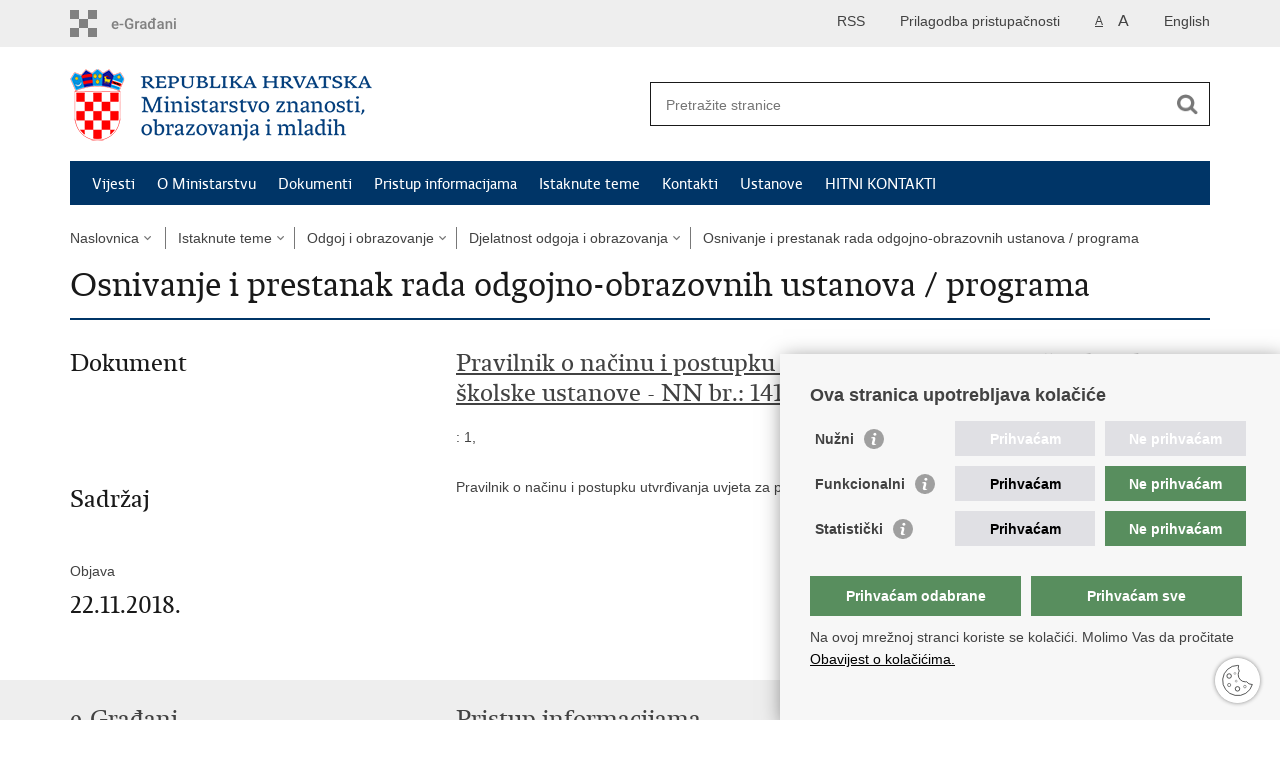

--- FILE ---
content_type: text/html; charset=utf-8
request_url: https://mzom.gov.hr/istaknute-teme/odgoj-i-obrazovanje/djelatnost-odgoja-i-obrazovanja/osnivanje-i-prestanak-rada-odgojno-obrazovnih-ustanova-programa/134/doc/843
body_size: 5628
content:

<!DOCTYPE html>
<!--[if lt IE 7]>      <html class="no-js lt-ie9 lt-ie8 lt-ie7"> <![endif]-->
<!--[if IE 7]>         <html class="no-js lt-ie9 lt-ie8"> <![endif]-->
<!--[if IE 8]>         <html class="no-js lt-ie9"> <![endif]-->
<!--[if gt IE 8]><!--> <html class="no-js"> <!--<![endif]-->
    <head>
        <meta charset="utf-8" />
        <title>Ministarstvo znanosti, obrazovanja i mladih - Osnivanje i prestanak rada odgojno-obrazovnih ustanova / programa</title>
        
        <meta name="keywords" content="" />
        
        <meta name="viewport" content="width=device-width, initial-scale=1.0, maximum-scale=1.0, minimum-scale=1.0, user-scalable=no" />
        <!-- <meta http-equiv="X-UA-Compatible" content="IE=edge"> -->
		<link rel="shortcut icon" type="image/x-icon" href="/favicons/favicon_vlada.ico" />

        <link rel="stylesheet" href="/Content/gd-cookie.css" media="all">
        <script src="/Scripts/gd-cookie.js"></script>
		
		<meta property="og:title" content="Osnivanje i prestanak rada odgojno-obrazovnih ustanova / programa" />
		<meta property="og:type" content="website" />
		<meta property="og:site_name" content="mzo.gov.hr"/>
		<meta name="twitter:card" content="summary" />
		<meta name="twitter:site" content="@VladaRH" />
		<meta name="twitter:title" content="Osnivanje i prestanak rada odgojno-obrazovnih ustanova / programa" />
		
	    <meta property="og:image" content="https://mzo.gov.hr/img/govhr_logo.png" />	
	    <meta name="twitter:image" content="https://mzo.gov.hr/img/govhr_logo.png" />
	    
		 <script>
        	var prefix='/';
        </script>
        
        <link rel="stylesheet" href="/css/normalize.css" />
        <link rel="stylesheet" href="/css/main.css" />
		<link rel="stylesheet" href="/fonts/fonts.css" />
		<link rel="stylesheet" href="/css/jquery-ui-1.9.2.custom.css" />
        <link rel="stylesheet" href="/css/default.css" />
        <link rel="stylesheet" href="/css/stil_mu.css" /> 
		<link rel="stylesheet" href="/css/refineslide.css" />
		<link rel="stylesheet" href="/fancybox/jquery.fancybox-1.3.4.css" />
		<link rel="stylesheet" href="/player/mediaelementplayer.min.css" />
		<link rel="stylesheet" href="/css/owl.carusel.css" />
		
		  <script src="/js/jquery-3.4.1.min.js"></script>
        
        <script src="/js/add-class.js"></script>
    
		 <script type="text/javascript"> var jQuery_3_4_1 = $.noConflict(true); </script> 
		
        
        <script>
        var lng="";
        
		var tip2="";
        </script>
        
        
        <script type="text/javascript" src="/Scripts/js?v=Wi-jzNAiHRAKbB3IKceBeHw8wM0jRgHawUikMxOe8Mg1"></script>
        
        
        
		<!-- Global site tag (gtag.js) - Google Analytics -->
		<script async src="https://www.googletagmanager.com/gtag/js?id=UA-138012080-1"></script>
		<script>
		  window.dataLayer = window.dataLayer || [];
		  function gtag(){dataLayer.push(arguments);}
		  gtag('js', new Date());
		
		  gtag('config', 'UA-138012080-1');
		</script>



    </head>
    <body>
    	<div id="skiptocontent">
			<a href="#content" class="element-invisible element-focusable">Preskoči na glavni sadržaj</a>
		</div>
		
    	
		<header>
			<div class="head_nav">
				<div class="center">
				
				
				
					<a href="https://gov.hr/" class="logoSmall" title="e-Građani"> </a>
                    <ul class="head_social">
                        <li><a target="_blank" href="https://www.facebook.com/wwwvladahr" class="fb_icon" title="Facebook Vlade RH"> </a></li>
                        <li><a target="_blank" href="https://twitter.com/VladaRH" class="tw_icon" title="Twitter Vlade RH"> </a></li>
                        <li><a target="_blank" href="https://www.youtube.com/user/wwwvladahr" class="yt_icon" title="Youtube kanal Vlade RH"> </a></li>
                    </ul>
                    <div class="lang_select">
                        <select name="">
                            <option value="">Odaberite jezik</option>
                            <option value="">Hrvatski</option>
                            <option value="">English</option>
                        </select>
                    </div>
                    
                    
                     
                    	
                    <ul class="languages">
                        
                        	<li><a href="/en">English</a></li>	
                        
                    </ul>
                    	
                    
                    
                     <ul class="textSize">
                    	
                        <li class="txt_size_1"><a href="?big=0" class="active" title="Najmanja veličina teksta" tabindex="-1000">A</a></li>
                        <li class="txt_size_3"><a href="?big=1" title="Najveća veličina teksta" tabindex="-1000">A</a></li>
                        
                    </ul>
                    <ul class="impaired">
                    	
                    		<li><a href="?impaired=1" title="Prilagodba pristupačnosti" tabindex="-1000">Prilagodba pristupačnosti</a></li>
                    	
                       
                    </ul>
                    <ul>
                    	
                    		<li><a href="/rss/1529">RSS</a></li> 
                    	
                    	
                    </ul>
				</div>
				<div class="clear"></div>
			</div>
			<div class="center">
				<div class="logo_search_content">
					<a href="/" class="logo" title="Naslovnica"></a>
					<div class="topnav_icon"><a href="javascript:;" id="show_menu" title="Izbornik">&nbsp;</a></div> 
					<div class="search">
						<form action="/rezultati-pretrazivanja/49" method="GET" role="search">
						<input type="search" name="pojam" id="pojam" class="search_input" placeholder="Pretražite stranice" aria-label="Unesite pojam za pretraživanje" /><input type="submit" class="search_btn" value=" " id="btnPretrazi" aria-label="Pokreni pretraživanje"/>
						</form>
					</div>
				</div>
				<nav class="topnav" role="navigation" aria-label="glavna navigacija" id="menu">
					<div class="close" id="hide_menu"> </div>
					<ul>
                        <li><a  href='/vijesti/8'>Vijesti</a></li><li><a  href='/o-ministarstvu/9'>O Ministarstvu</a></li><li><a  href='/dokumenti/10'>Dokumenti</a></li><li><a  href='/pristup-informacijama/16'>Pristup informacijama</a></li><li><a class='active' href='/istaknute-teme/11'>Istaknute teme</a></li><li><a  href='/kontakti/177'>Kontakti</a></li><li><a  href='/ustanove/103'>Ustanove</a></li><li><a  href='/hitni-kontakti/3611'>HITNI KONTAKTI</a></li>
					</ul>
					<div class="clear"></div>
				</nav>
			</div>
			<div class="clear"></div>
		</header>
		
			
		<div class="center">
		
			<div class="breadcrumbs">
				<ul>
				<li><a href="/" class="has_subs">Naslovnica</a>
					<div class="bc_drop">
						<ul>
                            <li><a  href='/vijesti/8'>Vijesti</a></li><li><a  href='/o-ministarstvu/9'>O Ministarstvu</a></li><li><a  href='/dokumenti/10'>Dokumenti</a></li><li><a  href='/pristup-informacijama/16'>Pristup informacijama</a></li><li><a class='active' href='/istaknute-teme/11'>Istaknute teme</a></li><li><a  href='/kontakti/177'>Kontakti</a></li><li><a  href='/ustanove/103'>Ustanove</a></li><li><a  href='/hitni-kontakti/3611'>HITNI KONTAKTI</a></li>
						</ul>
					</div>
				</li> 
				<li><a href='/istaknute-teme/11' class='has_subs'>Istaknute teme</a><div class='bc_drop'><ul><li><a href='/istaknute-teme/znanost/99'>Znanost</a><li><li><a href='/istaknute-teme/odgoj-i-obrazovanje/109'>Odgoj i obrazovanje</a><li><li><a href='/istaknute-teme/medjunarodna-suradnja-i-eu/194'>Međunarodna suradnja i EU</a><li><li><a href='/istaknute-teme/natjecaji-196/196'>Natječaji</a><li><li><a href='/istaknute-teme/eu-fondovi/220'>EU fondovi</a><li><li><a href='/istaknute-teme/ser-skolski-e-rudnik-3419/3419'>ŠeR - Školski e-Rudnik</a><li><li><a href='/istaknute-teme/informacijska-infrastruktura/367'>Informacijska infrastruktura</a><li><li><a href='/istaknute-teme/e-usluge/330'>E-usluge</a><li><li><a href='/istaknute-teme/nacionalna-vijeca-strucna-i-radna-tijela-i-povjerenstva/197'>Nacionalna vijeća, stručna i radna tijela i povjerenstva</a><li><li><a href='/istaknute-teme/drzavne-nagrade/863'>Državne nagrade</a><li><li><a href='/istaknute-teme/udruge/1026'>Udruge</a><li><li><a href='/istaknute-teme/mladi/6485'>Mladi</a><li><li><a href='/istaknute-teme/prosvjetna-inspekcija/586'>Prosvjetna inspekcija</a><li></ul></div></li><li><a href='/istaknute-teme/odgoj-i-obrazovanje/109' class='has_subs'>Odgoj i obrazovanje</a><div class='bc_drop'><ul><li><a href='/istaknute-teme/odgoj-i-obrazovanje/djelatnost-odgoja-i-obrazovanja/124'>Djelatnost odgoja i obrazovanja</a><li><li><a href='/istaknute-teme/odgoj-i-obrazovanje/zakon-o-predskolskom-odgoju-i-obrazovanju/3479'>Zakon o predškolskom odgoju i obrazovanju</a><li><li><a href='/istaknute-teme/odgoj-i-obrazovanje/zakon-o-odgoju-i-obrazovanju-u-osnovnoj-i-srednjoj-skoli/595'>Zakon o odgoju i obrazovanju u osnovnoj i srednjoj školi</a><li><li><a href='/istaknute-teme/odgoj-i-obrazovanje/posebni-nastavni-planovi-i-programi/7325'>Posebni nastavni planovi i programi</a><li><li><a href='/istaknute-teme/odgoj-i-obrazovanje/nacionalni-kurikulum/125'>Nacionalni kurikulum</a><li><li><a href='/istaknute-teme/odgoj-i-obrazovanje/opremanje-skola/126'>Opremanje škola</a><li><li><a href='/istaknute-teme/odgoj-i-obrazovanje/rani-i-predskolski-odgoj-i-obrazovanje/128'>Rani i predškolski odgoj i obrazovanje</a><li><li><a href='/istaknute-teme/odgoj-i-obrazovanje/cjelodnevna-skola-7470/7470'>Cjelodnevna škola</a><li><li><a href='/istaknute-teme/odgoj-i-obrazovanje/osnovnoskolski-odgoj-i-obrazovanje/129'>Osnovnoškolski odgoj i obrazovanje</a><li><li><a href='/istaknute-teme/odgoj-i-obrazovanje/srednjoskolski-odgoj-i-obrazovanje/130'>Srednjoškolski odgoj i obrazovanje</a><li><li><a href='/istaknute-teme/odgoj-i-obrazovanje/napredovanje-i-nagradjivanje-odgojno-obrazovnih-radnika/3513'>Napredovanje i nagrađivanje odgojno-obrazovnih radnika</a><li><li><a href='/istaknute-teme/odgoj-i-obrazovanje/projektne-inicijative-usmjerene-razvoju-odgojno-obrazovnog-sustava/5334'>Projektne inicijative usmjerene razvoju odgojno-obrazovnog sustava</a><li><li><a href='/istaknute-teme/odgoj-i-obrazovanje/obrazovanje-odraslih/131'>Obrazovanje odraslih</a><li><li><a href='/istaknute-teme/odgoj-i-obrazovanje/obrazovanje-nacionalnih-manjina/571'>Obrazovanje nacionalnih manjina</a><li><li><a href='/istaknute-teme/odgoj-i-obrazovanje/umjetnicko-obrazovanje/132'>Umjetničko obrazovanje</a><li><li><a href='/istaknute-teme/odgoj-i-obrazovanje/visoko-obrazovanje/133'>Visoko obrazovanje</a><li><li><a href='/istaknute-teme/odgoj-i-obrazovanje/vrednovanje-i-osiguranje-kvalitete-u-sustavu-odgoja-i-obrazovanja/141'>Vrednovanje i osiguranje kvalitete u sustavu odgoja i obrazovanja</a><li><li><a href='/istaknute-teme/odgoj-i-obrazovanje/posebne-mogucnosti-u-sustavu-odgoja-i-obrazovanja/140'>Posebne mogućnosti u sustavu odgoja i obrazovanja</a><li><li><a href='/istaknute-teme/odgoj-i-obrazovanje/udzbenici-za-osnovnu-i-srednju-skolu/584'>Udžbenici za osnovnu i srednju školu</a><li><li><a href='/istaknute-teme/odgoj-i-obrazovanje/priznavanje-inozemnih-strucnih-kvalifikacija-regulirane-profesije/3195'>Priznavanje inozemnih stručnih kvalifikacija - regulirane profesije</a><li><li><a href='/istaknute-teme/odgoj-i-obrazovanje/priznavanje-i-vrednovanje-inozemnih-obrazovnih-kvalifikacija/279'>Priznavanje i vrednovanje inozemnih obrazovnih kvalifikacija</a><li></ul></div></li><li><a href='/istaknute-teme/odgoj-i-obrazovanje/djelatnost-odgoja-i-obrazovanja/124' class='has_subs'>Djelatnost odgoja i obrazovanja</a><div class='bc_drop'><ul><li><a href='/istaknute-teme/odgoj-i-obrazovanje/djelatnost-odgoja-i-obrazovanja/osnivanje-i-prestanak-rada-odgojno-obrazovnih-ustanova-programa/134'>Osnivanje i prestanak rada odgojno-obrazovnih ustanova / programa</a><li><li><a href='/istaknute-teme/odgoj-i-obrazovanje/djelatnost-odgoja-i-obrazovanja/osnivaci-odgojno-obrazovnih-ustanova/135'>Osnivači odgojno-obrazovnih ustanova</a><li><li><a href='/istaknute-teme/odgoj-i-obrazovanje/djelatnost-odgoja-i-obrazovanja/dostupnost-odgoja-i-obrazovanja/136'>Dostupnost odgoja i obrazovanja</a><li><li><a href='/istaknute-teme/odgoj-i-obrazovanje/djelatnost-odgoja-i-obrazovanja/upisi-u-odgojno-obrazovne-ustanove/138'>Upisi u odgojno-obrazovne ustanove</a><li><li><a href='/istaknute-teme/odgoj-i-obrazovanje/djelatnost-odgoja-i-obrazovanja/odgojno-obrazovni-rad-u-ustanovama/139'>Odgojno-obrazovni rad u ustanovama</a><li><li><a href='/istaknute-teme/odgoj-i-obrazovanje/djelatnost-odgoja-i-obrazovanja/radnici-u-odgojno-obrazovnim-ustanovama/142'>Radnici u odgojno-obrazovnim ustanovama</a><li><li><a href='/istaknute-teme/odgoj-i-obrazovanje/djelatnost-odgoja-i-obrazovanja/kalendar-rada-ustanova/143'>Kalendar rada ustanova</a><li></ul></div></li><li><a href='/istaknute-teme/odgoj-i-obrazovanje/djelatnost-odgoja-i-obrazovanja/osnivanje-i-prestanak-rada-odgojno-obrazovnih-ustanova-programa/134'>Osnivanje i prestanak rada odgojno-obrazovnih ustanova / programa</a></li>
				
                </ul>
			</div>
			
		</div>

		<div class="center">
			
			<div class="content" role="main">			
				<h1>Osnivanje i prestanak rada odgojno-obrazovnih ustanova / programa</h1>
                <div class="page_content">
                    <div class='two_cols'><div class='one_third_col2'><h2>Dokument</h2></div><div class='two_third_col2'><h2><a href='https://narodne-novine.nn.hr/clanci/sluzbeni/2009_11_141_3451.html' target='_blank'>Pravilnik o načinu i postupku utvrđivanja uvjeta za početak rada školske ustanove - NN br.: 141/2009</a></h2>: 1, </div></div><div class='clear'> </div><div class='space_24'> </div><div class='two_cols'><div class='one_third_col2'><h2>Sadržaj</h2></div><div class='two_third_col2 page_content_box'>Pravilnik o načinu i postupku utvrđivanja uvjeta za početak rada školske ustanove - NN br.: 141/2009</div></div><div class='clear'> </div><div class='space_24'> </div><div class='two_cols'><div class='one_third_col2'>Objava<br/><h2>22.11.2018.</h2></div><div class='two_third_col2'></div></div>      
                    <div class="clear"> </div>         
                </div>
			</div>
				
			<div class="clear"> </div> 
			
		</div>	

		<div class="space_44"> </div>

		

		<footer class="footer">

			<div class="center">
				<div class='footer_col1'><h2>e-Građani</h2><nav><ul>
	<li><a href="https://gov.hr/" target="_blank">e-Građani</a></li>
	<li><a href="https://savjetovanja.gov.hr/" target="_blank">e-savjetovanja</a></li>
	<li><a href="https://data.gov.hr/" target="_blank">Portal otvorenih podataka RH</a></li>
	<li><a href="https://izvoz.gov.hr/" target="_blank">Izvozni portal</a></li>
</ul>
</nav></div><div class='footer_col2'><h2>Pristup informacijama</h2><nav><a href="https://mzom.gov.hr/pristup-informacijama/dokumenti-zakonski-i-podzakonski-akti-2080/2080">Dokumenti, zakonski i podzakonski akti</a><br>
<a href="http://psc.hr/" target="_blank">PSC - Jedinstvena kontaktna točka za usluge</a><br>
<a href="https://mzom.gov.hr/pristup-informacijama/sluzbenica-za-informiranje/104">Službenica za informiranje</a><br>
<a href="https://mzom.gov.hr/pristup-informacijama/javna-nabava/92">Javna nabava</a><br>
<a href="https://mzom.gov.hr/pristup-informacijama/strategija-planovi-i-izvjesca/96">Strategija, planovi i izvješća</a><br>
<a href="https://mzom.gov.hr/pristup-informacijama/savjetovanja-sa-zainteresiranom-javnoscu/105">Savjetovanja sa zainteresiranom javnošću</a><br>
<br>
&nbsp;</nav></div><div class='footer_col3'><h2>Korisne poveznice</h2><nav><ul>
	<li><a href="https://vlada.gov.hr/" target="_blank">Vlada RH</a></li>
	<li><a href="https://www.azoo.hr/" target="_blank">AZOO</a></li>
	<li><a href="https://www.asoo.hr/" target="_blank">ASOO</a></li>
	<li><a href="https://www.ampeu.hr/" target="_blank">AMPEU</a></li>
	<li><a href="https://www.carnet.hr/" target="_blank">CARNET</a></li>
	<li><a href="https://www.ncvvo.hr/" target="_blank">NCVVO</a></li>
</ul>
</nav></div>
			</div>

			<div class="clear"></div>

		</footer>
        

        <footer class="footer_gov">
		
			<div class="center">
			
				<div class="footer_vrh">
					<a href="javascript:;" onClick="$('html, body').animate({ scrollTop: 0 }, 'slow');">Povratak na vrh</a>
				</div>
			
				<div class="footer_cp">
					Copyright &copy; 2026 Ministarstvo znanosti, obrazovanja i mladih. <a href="/uvjeti-koristenja/76">Uvjeti korištenja&nbsp;<a href="/izjava-o-pristupacnosti/3936">Izjava o pristupačnosti
				</div>
				
				<div class="footer_col4">
					<nav>
						<ul>
						<li><a target="_blank" href="https://www.facebook.com/wwwvladahr" title="Facebook"><span class="fb_icon"></span></a></li>
						<li><a target="_blank" href="https://twitter.com/VladaRH" title="Twitter"><span class="tw_icon"></span></a></li>
						<li><a target="_blank" href="https://www.youtube.com/user/wwwvladahr" title="YouTube"><span class="yt_icon"></span></a></li>
						<li><a target="_blank" href="https://www.flickr.com/photos/wwwvladahr" title="Flickr"><span class="fc_icon"></span></a></li>
						<li><a target="_blank" href="https://www.scribd.com/Vlada_RH" title="Scribd"><span class="sc_icon"></span></a></li>
						<li><a target="_blank" href="https://instagram.com/wwwvladahr/" title="Instagram"><span class="in_icon"></span></a></li>
                        <li><a target="_blank" href="https://www.linkedin.com/company/vlada-republike-hrvatske" title="Linkedin"><span class="li_icon"></span></a></li>
						</ul> 
					</nav>
				</div>
				
			</div>
			
			<div class="clear"></div>
			
		</footer>		
    </body>
</html>


--- FILE ---
content_type: text/css
request_url: https://mzom.gov.hr/css/stil_mu.css
body_size: 617
content:
nav.topnav, nav[role=navigation] {
	background: #003567;
}

nav.topnav ul li a {
	color: #FFF;
}

.article_info, .article_prev_next {
    border-color: #003567;
}

.page_content li, .more_themes_box li, .news_container li {
	background: url(../img/bull.gif) no-repeat 0 5px;
}

.istaknuto li {
    background: url(../img/bull.gif) no-repeat 0 10px;
}

.menuLeft li.active a {
	color: #d71920;
}

 
@media only screen and (min-width: 320px) {
	
	.logo_search_content .logo {
		background: url(../img/mu_logo@2x.png) no-repeat; 
		background-size: auto 55px;
	}
    
    .logo_search_content .logo_en {
        background: url(../img/mu-logo-en@2x.png) no-repeat;
        background-size: auto 55px;
    }
	
	.page_content li, .more_themes_box li {
		background: url(../img/bull.gif) no-repeat 0 6px;
		background-size: 10px 10px;
	}

    .page_content ol li {
		background: none;
	}
	
} 


@media only screen and (min-width: 760px) {

	.page_content li, .more_themes_box li {
		background: url(../img/bull.gif) no-repeat 0 5px;
	}
		
}
 

@media only screen and (min-width: 980px) {
	
	.logo_search_content .logo {
		background: url(../img/mu_logo.png) no-repeat; 
		background-size: auto 72px;
	}
    
    .logo_search_content .logo_en {
		background: url(../img/mu-logo-en.png) no-repeat; 
		background-size: auto 72px;
	}
	
}  

